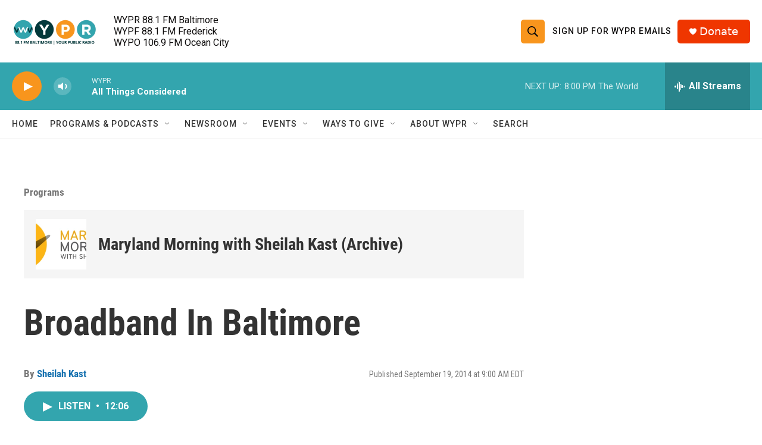

--- FILE ---
content_type: text/html; charset=utf-8
request_url: https://www.google.com/recaptcha/api2/aframe
body_size: 183
content:
<!DOCTYPE HTML><html><head><meta http-equiv="content-type" content="text/html; charset=UTF-8"></head><body><script nonce="qNY3pA7JUTpS--mG-Im-Cw">/** Anti-fraud and anti-abuse applications only. See google.com/recaptcha */ try{var clients={'sodar':'https://pagead2.googlesyndication.com/pagead/sodar?'};window.addEventListener("message",function(a){try{if(a.source===window.parent){var b=JSON.parse(a.data);var c=clients[b['id']];if(c){var d=document.createElement('img');d.src=c+b['params']+'&rc='+(localStorage.getItem("rc::a")?sessionStorage.getItem("rc::b"):"");window.document.body.appendChild(d);sessionStorage.setItem("rc::e",parseInt(sessionStorage.getItem("rc::e")||0)+1);localStorage.setItem("rc::h",'1768609981152');}}}catch(b){}});window.parent.postMessage("_grecaptcha_ready", "*");}catch(b){}</script></body></html>